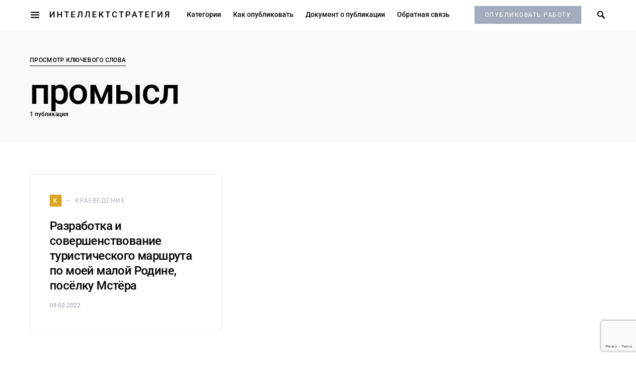

--- FILE ---
content_type: text/html; charset=utf-8
request_url: https://www.google.com/recaptcha/api2/anchor?ar=1&k=6LdJSgAeAAAAAO0qqBTv7owQ54XRi75D7gcHOrxk&co=aHR0cHM6Ly92ei5wZWRvbHltcC5ydTo0NDM.&hl=en&v=PoyoqOPhxBO7pBk68S4YbpHZ&size=invisible&anchor-ms=20000&execute-ms=30000&cb=25s45z87z10q
body_size: 48627
content:
<!DOCTYPE HTML><html dir="ltr" lang="en"><head><meta http-equiv="Content-Type" content="text/html; charset=UTF-8">
<meta http-equiv="X-UA-Compatible" content="IE=edge">
<title>reCAPTCHA</title>
<style type="text/css">
/* cyrillic-ext */
@font-face {
  font-family: 'Roboto';
  font-style: normal;
  font-weight: 400;
  font-stretch: 100%;
  src: url(//fonts.gstatic.com/s/roboto/v48/KFO7CnqEu92Fr1ME7kSn66aGLdTylUAMa3GUBHMdazTgWw.woff2) format('woff2');
  unicode-range: U+0460-052F, U+1C80-1C8A, U+20B4, U+2DE0-2DFF, U+A640-A69F, U+FE2E-FE2F;
}
/* cyrillic */
@font-face {
  font-family: 'Roboto';
  font-style: normal;
  font-weight: 400;
  font-stretch: 100%;
  src: url(//fonts.gstatic.com/s/roboto/v48/KFO7CnqEu92Fr1ME7kSn66aGLdTylUAMa3iUBHMdazTgWw.woff2) format('woff2');
  unicode-range: U+0301, U+0400-045F, U+0490-0491, U+04B0-04B1, U+2116;
}
/* greek-ext */
@font-face {
  font-family: 'Roboto';
  font-style: normal;
  font-weight: 400;
  font-stretch: 100%;
  src: url(//fonts.gstatic.com/s/roboto/v48/KFO7CnqEu92Fr1ME7kSn66aGLdTylUAMa3CUBHMdazTgWw.woff2) format('woff2');
  unicode-range: U+1F00-1FFF;
}
/* greek */
@font-face {
  font-family: 'Roboto';
  font-style: normal;
  font-weight: 400;
  font-stretch: 100%;
  src: url(//fonts.gstatic.com/s/roboto/v48/KFO7CnqEu92Fr1ME7kSn66aGLdTylUAMa3-UBHMdazTgWw.woff2) format('woff2');
  unicode-range: U+0370-0377, U+037A-037F, U+0384-038A, U+038C, U+038E-03A1, U+03A3-03FF;
}
/* math */
@font-face {
  font-family: 'Roboto';
  font-style: normal;
  font-weight: 400;
  font-stretch: 100%;
  src: url(//fonts.gstatic.com/s/roboto/v48/KFO7CnqEu92Fr1ME7kSn66aGLdTylUAMawCUBHMdazTgWw.woff2) format('woff2');
  unicode-range: U+0302-0303, U+0305, U+0307-0308, U+0310, U+0312, U+0315, U+031A, U+0326-0327, U+032C, U+032F-0330, U+0332-0333, U+0338, U+033A, U+0346, U+034D, U+0391-03A1, U+03A3-03A9, U+03B1-03C9, U+03D1, U+03D5-03D6, U+03F0-03F1, U+03F4-03F5, U+2016-2017, U+2034-2038, U+203C, U+2040, U+2043, U+2047, U+2050, U+2057, U+205F, U+2070-2071, U+2074-208E, U+2090-209C, U+20D0-20DC, U+20E1, U+20E5-20EF, U+2100-2112, U+2114-2115, U+2117-2121, U+2123-214F, U+2190, U+2192, U+2194-21AE, U+21B0-21E5, U+21F1-21F2, U+21F4-2211, U+2213-2214, U+2216-22FF, U+2308-230B, U+2310, U+2319, U+231C-2321, U+2336-237A, U+237C, U+2395, U+239B-23B7, U+23D0, U+23DC-23E1, U+2474-2475, U+25AF, U+25B3, U+25B7, U+25BD, U+25C1, U+25CA, U+25CC, U+25FB, U+266D-266F, U+27C0-27FF, U+2900-2AFF, U+2B0E-2B11, U+2B30-2B4C, U+2BFE, U+3030, U+FF5B, U+FF5D, U+1D400-1D7FF, U+1EE00-1EEFF;
}
/* symbols */
@font-face {
  font-family: 'Roboto';
  font-style: normal;
  font-weight: 400;
  font-stretch: 100%;
  src: url(//fonts.gstatic.com/s/roboto/v48/KFO7CnqEu92Fr1ME7kSn66aGLdTylUAMaxKUBHMdazTgWw.woff2) format('woff2');
  unicode-range: U+0001-000C, U+000E-001F, U+007F-009F, U+20DD-20E0, U+20E2-20E4, U+2150-218F, U+2190, U+2192, U+2194-2199, U+21AF, U+21E6-21F0, U+21F3, U+2218-2219, U+2299, U+22C4-22C6, U+2300-243F, U+2440-244A, U+2460-24FF, U+25A0-27BF, U+2800-28FF, U+2921-2922, U+2981, U+29BF, U+29EB, U+2B00-2BFF, U+4DC0-4DFF, U+FFF9-FFFB, U+10140-1018E, U+10190-1019C, U+101A0, U+101D0-101FD, U+102E0-102FB, U+10E60-10E7E, U+1D2C0-1D2D3, U+1D2E0-1D37F, U+1F000-1F0FF, U+1F100-1F1AD, U+1F1E6-1F1FF, U+1F30D-1F30F, U+1F315, U+1F31C, U+1F31E, U+1F320-1F32C, U+1F336, U+1F378, U+1F37D, U+1F382, U+1F393-1F39F, U+1F3A7-1F3A8, U+1F3AC-1F3AF, U+1F3C2, U+1F3C4-1F3C6, U+1F3CA-1F3CE, U+1F3D4-1F3E0, U+1F3ED, U+1F3F1-1F3F3, U+1F3F5-1F3F7, U+1F408, U+1F415, U+1F41F, U+1F426, U+1F43F, U+1F441-1F442, U+1F444, U+1F446-1F449, U+1F44C-1F44E, U+1F453, U+1F46A, U+1F47D, U+1F4A3, U+1F4B0, U+1F4B3, U+1F4B9, U+1F4BB, U+1F4BF, U+1F4C8-1F4CB, U+1F4D6, U+1F4DA, U+1F4DF, U+1F4E3-1F4E6, U+1F4EA-1F4ED, U+1F4F7, U+1F4F9-1F4FB, U+1F4FD-1F4FE, U+1F503, U+1F507-1F50B, U+1F50D, U+1F512-1F513, U+1F53E-1F54A, U+1F54F-1F5FA, U+1F610, U+1F650-1F67F, U+1F687, U+1F68D, U+1F691, U+1F694, U+1F698, U+1F6AD, U+1F6B2, U+1F6B9-1F6BA, U+1F6BC, U+1F6C6-1F6CF, U+1F6D3-1F6D7, U+1F6E0-1F6EA, U+1F6F0-1F6F3, U+1F6F7-1F6FC, U+1F700-1F7FF, U+1F800-1F80B, U+1F810-1F847, U+1F850-1F859, U+1F860-1F887, U+1F890-1F8AD, U+1F8B0-1F8BB, U+1F8C0-1F8C1, U+1F900-1F90B, U+1F93B, U+1F946, U+1F984, U+1F996, U+1F9E9, U+1FA00-1FA6F, U+1FA70-1FA7C, U+1FA80-1FA89, U+1FA8F-1FAC6, U+1FACE-1FADC, U+1FADF-1FAE9, U+1FAF0-1FAF8, U+1FB00-1FBFF;
}
/* vietnamese */
@font-face {
  font-family: 'Roboto';
  font-style: normal;
  font-weight: 400;
  font-stretch: 100%;
  src: url(//fonts.gstatic.com/s/roboto/v48/KFO7CnqEu92Fr1ME7kSn66aGLdTylUAMa3OUBHMdazTgWw.woff2) format('woff2');
  unicode-range: U+0102-0103, U+0110-0111, U+0128-0129, U+0168-0169, U+01A0-01A1, U+01AF-01B0, U+0300-0301, U+0303-0304, U+0308-0309, U+0323, U+0329, U+1EA0-1EF9, U+20AB;
}
/* latin-ext */
@font-face {
  font-family: 'Roboto';
  font-style: normal;
  font-weight: 400;
  font-stretch: 100%;
  src: url(//fonts.gstatic.com/s/roboto/v48/KFO7CnqEu92Fr1ME7kSn66aGLdTylUAMa3KUBHMdazTgWw.woff2) format('woff2');
  unicode-range: U+0100-02BA, U+02BD-02C5, U+02C7-02CC, U+02CE-02D7, U+02DD-02FF, U+0304, U+0308, U+0329, U+1D00-1DBF, U+1E00-1E9F, U+1EF2-1EFF, U+2020, U+20A0-20AB, U+20AD-20C0, U+2113, U+2C60-2C7F, U+A720-A7FF;
}
/* latin */
@font-face {
  font-family: 'Roboto';
  font-style: normal;
  font-weight: 400;
  font-stretch: 100%;
  src: url(//fonts.gstatic.com/s/roboto/v48/KFO7CnqEu92Fr1ME7kSn66aGLdTylUAMa3yUBHMdazQ.woff2) format('woff2');
  unicode-range: U+0000-00FF, U+0131, U+0152-0153, U+02BB-02BC, U+02C6, U+02DA, U+02DC, U+0304, U+0308, U+0329, U+2000-206F, U+20AC, U+2122, U+2191, U+2193, U+2212, U+2215, U+FEFF, U+FFFD;
}
/* cyrillic-ext */
@font-face {
  font-family: 'Roboto';
  font-style: normal;
  font-weight: 500;
  font-stretch: 100%;
  src: url(//fonts.gstatic.com/s/roboto/v48/KFO7CnqEu92Fr1ME7kSn66aGLdTylUAMa3GUBHMdazTgWw.woff2) format('woff2');
  unicode-range: U+0460-052F, U+1C80-1C8A, U+20B4, U+2DE0-2DFF, U+A640-A69F, U+FE2E-FE2F;
}
/* cyrillic */
@font-face {
  font-family: 'Roboto';
  font-style: normal;
  font-weight: 500;
  font-stretch: 100%;
  src: url(//fonts.gstatic.com/s/roboto/v48/KFO7CnqEu92Fr1ME7kSn66aGLdTylUAMa3iUBHMdazTgWw.woff2) format('woff2');
  unicode-range: U+0301, U+0400-045F, U+0490-0491, U+04B0-04B1, U+2116;
}
/* greek-ext */
@font-face {
  font-family: 'Roboto';
  font-style: normal;
  font-weight: 500;
  font-stretch: 100%;
  src: url(//fonts.gstatic.com/s/roboto/v48/KFO7CnqEu92Fr1ME7kSn66aGLdTylUAMa3CUBHMdazTgWw.woff2) format('woff2');
  unicode-range: U+1F00-1FFF;
}
/* greek */
@font-face {
  font-family: 'Roboto';
  font-style: normal;
  font-weight: 500;
  font-stretch: 100%;
  src: url(//fonts.gstatic.com/s/roboto/v48/KFO7CnqEu92Fr1ME7kSn66aGLdTylUAMa3-UBHMdazTgWw.woff2) format('woff2');
  unicode-range: U+0370-0377, U+037A-037F, U+0384-038A, U+038C, U+038E-03A1, U+03A3-03FF;
}
/* math */
@font-face {
  font-family: 'Roboto';
  font-style: normal;
  font-weight: 500;
  font-stretch: 100%;
  src: url(//fonts.gstatic.com/s/roboto/v48/KFO7CnqEu92Fr1ME7kSn66aGLdTylUAMawCUBHMdazTgWw.woff2) format('woff2');
  unicode-range: U+0302-0303, U+0305, U+0307-0308, U+0310, U+0312, U+0315, U+031A, U+0326-0327, U+032C, U+032F-0330, U+0332-0333, U+0338, U+033A, U+0346, U+034D, U+0391-03A1, U+03A3-03A9, U+03B1-03C9, U+03D1, U+03D5-03D6, U+03F0-03F1, U+03F4-03F5, U+2016-2017, U+2034-2038, U+203C, U+2040, U+2043, U+2047, U+2050, U+2057, U+205F, U+2070-2071, U+2074-208E, U+2090-209C, U+20D0-20DC, U+20E1, U+20E5-20EF, U+2100-2112, U+2114-2115, U+2117-2121, U+2123-214F, U+2190, U+2192, U+2194-21AE, U+21B0-21E5, U+21F1-21F2, U+21F4-2211, U+2213-2214, U+2216-22FF, U+2308-230B, U+2310, U+2319, U+231C-2321, U+2336-237A, U+237C, U+2395, U+239B-23B7, U+23D0, U+23DC-23E1, U+2474-2475, U+25AF, U+25B3, U+25B7, U+25BD, U+25C1, U+25CA, U+25CC, U+25FB, U+266D-266F, U+27C0-27FF, U+2900-2AFF, U+2B0E-2B11, U+2B30-2B4C, U+2BFE, U+3030, U+FF5B, U+FF5D, U+1D400-1D7FF, U+1EE00-1EEFF;
}
/* symbols */
@font-face {
  font-family: 'Roboto';
  font-style: normal;
  font-weight: 500;
  font-stretch: 100%;
  src: url(//fonts.gstatic.com/s/roboto/v48/KFO7CnqEu92Fr1ME7kSn66aGLdTylUAMaxKUBHMdazTgWw.woff2) format('woff2');
  unicode-range: U+0001-000C, U+000E-001F, U+007F-009F, U+20DD-20E0, U+20E2-20E4, U+2150-218F, U+2190, U+2192, U+2194-2199, U+21AF, U+21E6-21F0, U+21F3, U+2218-2219, U+2299, U+22C4-22C6, U+2300-243F, U+2440-244A, U+2460-24FF, U+25A0-27BF, U+2800-28FF, U+2921-2922, U+2981, U+29BF, U+29EB, U+2B00-2BFF, U+4DC0-4DFF, U+FFF9-FFFB, U+10140-1018E, U+10190-1019C, U+101A0, U+101D0-101FD, U+102E0-102FB, U+10E60-10E7E, U+1D2C0-1D2D3, U+1D2E0-1D37F, U+1F000-1F0FF, U+1F100-1F1AD, U+1F1E6-1F1FF, U+1F30D-1F30F, U+1F315, U+1F31C, U+1F31E, U+1F320-1F32C, U+1F336, U+1F378, U+1F37D, U+1F382, U+1F393-1F39F, U+1F3A7-1F3A8, U+1F3AC-1F3AF, U+1F3C2, U+1F3C4-1F3C6, U+1F3CA-1F3CE, U+1F3D4-1F3E0, U+1F3ED, U+1F3F1-1F3F3, U+1F3F5-1F3F7, U+1F408, U+1F415, U+1F41F, U+1F426, U+1F43F, U+1F441-1F442, U+1F444, U+1F446-1F449, U+1F44C-1F44E, U+1F453, U+1F46A, U+1F47D, U+1F4A3, U+1F4B0, U+1F4B3, U+1F4B9, U+1F4BB, U+1F4BF, U+1F4C8-1F4CB, U+1F4D6, U+1F4DA, U+1F4DF, U+1F4E3-1F4E6, U+1F4EA-1F4ED, U+1F4F7, U+1F4F9-1F4FB, U+1F4FD-1F4FE, U+1F503, U+1F507-1F50B, U+1F50D, U+1F512-1F513, U+1F53E-1F54A, U+1F54F-1F5FA, U+1F610, U+1F650-1F67F, U+1F687, U+1F68D, U+1F691, U+1F694, U+1F698, U+1F6AD, U+1F6B2, U+1F6B9-1F6BA, U+1F6BC, U+1F6C6-1F6CF, U+1F6D3-1F6D7, U+1F6E0-1F6EA, U+1F6F0-1F6F3, U+1F6F7-1F6FC, U+1F700-1F7FF, U+1F800-1F80B, U+1F810-1F847, U+1F850-1F859, U+1F860-1F887, U+1F890-1F8AD, U+1F8B0-1F8BB, U+1F8C0-1F8C1, U+1F900-1F90B, U+1F93B, U+1F946, U+1F984, U+1F996, U+1F9E9, U+1FA00-1FA6F, U+1FA70-1FA7C, U+1FA80-1FA89, U+1FA8F-1FAC6, U+1FACE-1FADC, U+1FADF-1FAE9, U+1FAF0-1FAF8, U+1FB00-1FBFF;
}
/* vietnamese */
@font-face {
  font-family: 'Roboto';
  font-style: normal;
  font-weight: 500;
  font-stretch: 100%;
  src: url(//fonts.gstatic.com/s/roboto/v48/KFO7CnqEu92Fr1ME7kSn66aGLdTylUAMa3OUBHMdazTgWw.woff2) format('woff2');
  unicode-range: U+0102-0103, U+0110-0111, U+0128-0129, U+0168-0169, U+01A0-01A1, U+01AF-01B0, U+0300-0301, U+0303-0304, U+0308-0309, U+0323, U+0329, U+1EA0-1EF9, U+20AB;
}
/* latin-ext */
@font-face {
  font-family: 'Roboto';
  font-style: normal;
  font-weight: 500;
  font-stretch: 100%;
  src: url(//fonts.gstatic.com/s/roboto/v48/KFO7CnqEu92Fr1ME7kSn66aGLdTylUAMa3KUBHMdazTgWw.woff2) format('woff2');
  unicode-range: U+0100-02BA, U+02BD-02C5, U+02C7-02CC, U+02CE-02D7, U+02DD-02FF, U+0304, U+0308, U+0329, U+1D00-1DBF, U+1E00-1E9F, U+1EF2-1EFF, U+2020, U+20A0-20AB, U+20AD-20C0, U+2113, U+2C60-2C7F, U+A720-A7FF;
}
/* latin */
@font-face {
  font-family: 'Roboto';
  font-style: normal;
  font-weight: 500;
  font-stretch: 100%;
  src: url(//fonts.gstatic.com/s/roboto/v48/KFO7CnqEu92Fr1ME7kSn66aGLdTylUAMa3yUBHMdazQ.woff2) format('woff2');
  unicode-range: U+0000-00FF, U+0131, U+0152-0153, U+02BB-02BC, U+02C6, U+02DA, U+02DC, U+0304, U+0308, U+0329, U+2000-206F, U+20AC, U+2122, U+2191, U+2193, U+2212, U+2215, U+FEFF, U+FFFD;
}
/* cyrillic-ext */
@font-face {
  font-family: 'Roboto';
  font-style: normal;
  font-weight: 900;
  font-stretch: 100%;
  src: url(//fonts.gstatic.com/s/roboto/v48/KFO7CnqEu92Fr1ME7kSn66aGLdTylUAMa3GUBHMdazTgWw.woff2) format('woff2');
  unicode-range: U+0460-052F, U+1C80-1C8A, U+20B4, U+2DE0-2DFF, U+A640-A69F, U+FE2E-FE2F;
}
/* cyrillic */
@font-face {
  font-family: 'Roboto';
  font-style: normal;
  font-weight: 900;
  font-stretch: 100%;
  src: url(//fonts.gstatic.com/s/roboto/v48/KFO7CnqEu92Fr1ME7kSn66aGLdTylUAMa3iUBHMdazTgWw.woff2) format('woff2');
  unicode-range: U+0301, U+0400-045F, U+0490-0491, U+04B0-04B1, U+2116;
}
/* greek-ext */
@font-face {
  font-family: 'Roboto';
  font-style: normal;
  font-weight: 900;
  font-stretch: 100%;
  src: url(//fonts.gstatic.com/s/roboto/v48/KFO7CnqEu92Fr1ME7kSn66aGLdTylUAMa3CUBHMdazTgWw.woff2) format('woff2');
  unicode-range: U+1F00-1FFF;
}
/* greek */
@font-face {
  font-family: 'Roboto';
  font-style: normal;
  font-weight: 900;
  font-stretch: 100%;
  src: url(//fonts.gstatic.com/s/roboto/v48/KFO7CnqEu92Fr1ME7kSn66aGLdTylUAMa3-UBHMdazTgWw.woff2) format('woff2');
  unicode-range: U+0370-0377, U+037A-037F, U+0384-038A, U+038C, U+038E-03A1, U+03A3-03FF;
}
/* math */
@font-face {
  font-family: 'Roboto';
  font-style: normal;
  font-weight: 900;
  font-stretch: 100%;
  src: url(//fonts.gstatic.com/s/roboto/v48/KFO7CnqEu92Fr1ME7kSn66aGLdTylUAMawCUBHMdazTgWw.woff2) format('woff2');
  unicode-range: U+0302-0303, U+0305, U+0307-0308, U+0310, U+0312, U+0315, U+031A, U+0326-0327, U+032C, U+032F-0330, U+0332-0333, U+0338, U+033A, U+0346, U+034D, U+0391-03A1, U+03A3-03A9, U+03B1-03C9, U+03D1, U+03D5-03D6, U+03F0-03F1, U+03F4-03F5, U+2016-2017, U+2034-2038, U+203C, U+2040, U+2043, U+2047, U+2050, U+2057, U+205F, U+2070-2071, U+2074-208E, U+2090-209C, U+20D0-20DC, U+20E1, U+20E5-20EF, U+2100-2112, U+2114-2115, U+2117-2121, U+2123-214F, U+2190, U+2192, U+2194-21AE, U+21B0-21E5, U+21F1-21F2, U+21F4-2211, U+2213-2214, U+2216-22FF, U+2308-230B, U+2310, U+2319, U+231C-2321, U+2336-237A, U+237C, U+2395, U+239B-23B7, U+23D0, U+23DC-23E1, U+2474-2475, U+25AF, U+25B3, U+25B7, U+25BD, U+25C1, U+25CA, U+25CC, U+25FB, U+266D-266F, U+27C0-27FF, U+2900-2AFF, U+2B0E-2B11, U+2B30-2B4C, U+2BFE, U+3030, U+FF5B, U+FF5D, U+1D400-1D7FF, U+1EE00-1EEFF;
}
/* symbols */
@font-face {
  font-family: 'Roboto';
  font-style: normal;
  font-weight: 900;
  font-stretch: 100%;
  src: url(//fonts.gstatic.com/s/roboto/v48/KFO7CnqEu92Fr1ME7kSn66aGLdTylUAMaxKUBHMdazTgWw.woff2) format('woff2');
  unicode-range: U+0001-000C, U+000E-001F, U+007F-009F, U+20DD-20E0, U+20E2-20E4, U+2150-218F, U+2190, U+2192, U+2194-2199, U+21AF, U+21E6-21F0, U+21F3, U+2218-2219, U+2299, U+22C4-22C6, U+2300-243F, U+2440-244A, U+2460-24FF, U+25A0-27BF, U+2800-28FF, U+2921-2922, U+2981, U+29BF, U+29EB, U+2B00-2BFF, U+4DC0-4DFF, U+FFF9-FFFB, U+10140-1018E, U+10190-1019C, U+101A0, U+101D0-101FD, U+102E0-102FB, U+10E60-10E7E, U+1D2C0-1D2D3, U+1D2E0-1D37F, U+1F000-1F0FF, U+1F100-1F1AD, U+1F1E6-1F1FF, U+1F30D-1F30F, U+1F315, U+1F31C, U+1F31E, U+1F320-1F32C, U+1F336, U+1F378, U+1F37D, U+1F382, U+1F393-1F39F, U+1F3A7-1F3A8, U+1F3AC-1F3AF, U+1F3C2, U+1F3C4-1F3C6, U+1F3CA-1F3CE, U+1F3D4-1F3E0, U+1F3ED, U+1F3F1-1F3F3, U+1F3F5-1F3F7, U+1F408, U+1F415, U+1F41F, U+1F426, U+1F43F, U+1F441-1F442, U+1F444, U+1F446-1F449, U+1F44C-1F44E, U+1F453, U+1F46A, U+1F47D, U+1F4A3, U+1F4B0, U+1F4B3, U+1F4B9, U+1F4BB, U+1F4BF, U+1F4C8-1F4CB, U+1F4D6, U+1F4DA, U+1F4DF, U+1F4E3-1F4E6, U+1F4EA-1F4ED, U+1F4F7, U+1F4F9-1F4FB, U+1F4FD-1F4FE, U+1F503, U+1F507-1F50B, U+1F50D, U+1F512-1F513, U+1F53E-1F54A, U+1F54F-1F5FA, U+1F610, U+1F650-1F67F, U+1F687, U+1F68D, U+1F691, U+1F694, U+1F698, U+1F6AD, U+1F6B2, U+1F6B9-1F6BA, U+1F6BC, U+1F6C6-1F6CF, U+1F6D3-1F6D7, U+1F6E0-1F6EA, U+1F6F0-1F6F3, U+1F6F7-1F6FC, U+1F700-1F7FF, U+1F800-1F80B, U+1F810-1F847, U+1F850-1F859, U+1F860-1F887, U+1F890-1F8AD, U+1F8B0-1F8BB, U+1F8C0-1F8C1, U+1F900-1F90B, U+1F93B, U+1F946, U+1F984, U+1F996, U+1F9E9, U+1FA00-1FA6F, U+1FA70-1FA7C, U+1FA80-1FA89, U+1FA8F-1FAC6, U+1FACE-1FADC, U+1FADF-1FAE9, U+1FAF0-1FAF8, U+1FB00-1FBFF;
}
/* vietnamese */
@font-face {
  font-family: 'Roboto';
  font-style: normal;
  font-weight: 900;
  font-stretch: 100%;
  src: url(//fonts.gstatic.com/s/roboto/v48/KFO7CnqEu92Fr1ME7kSn66aGLdTylUAMa3OUBHMdazTgWw.woff2) format('woff2');
  unicode-range: U+0102-0103, U+0110-0111, U+0128-0129, U+0168-0169, U+01A0-01A1, U+01AF-01B0, U+0300-0301, U+0303-0304, U+0308-0309, U+0323, U+0329, U+1EA0-1EF9, U+20AB;
}
/* latin-ext */
@font-face {
  font-family: 'Roboto';
  font-style: normal;
  font-weight: 900;
  font-stretch: 100%;
  src: url(//fonts.gstatic.com/s/roboto/v48/KFO7CnqEu92Fr1ME7kSn66aGLdTylUAMa3KUBHMdazTgWw.woff2) format('woff2');
  unicode-range: U+0100-02BA, U+02BD-02C5, U+02C7-02CC, U+02CE-02D7, U+02DD-02FF, U+0304, U+0308, U+0329, U+1D00-1DBF, U+1E00-1E9F, U+1EF2-1EFF, U+2020, U+20A0-20AB, U+20AD-20C0, U+2113, U+2C60-2C7F, U+A720-A7FF;
}
/* latin */
@font-face {
  font-family: 'Roboto';
  font-style: normal;
  font-weight: 900;
  font-stretch: 100%;
  src: url(//fonts.gstatic.com/s/roboto/v48/KFO7CnqEu92Fr1ME7kSn66aGLdTylUAMa3yUBHMdazQ.woff2) format('woff2');
  unicode-range: U+0000-00FF, U+0131, U+0152-0153, U+02BB-02BC, U+02C6, U+02DA, U+02DC, U+0304, U+0308, U+0329, U+2000-206F, U+20AC, U+2122, U+2191, U+2193, U+2212, U+2215, U+FEFF, U+FFFD;
}

</style>
<link rel="stylesheet" type="text/css" href="https://www.gstatic.com/recaptcha/releases/PoyoqOPhxBO7pBk68S4YbpHZ/styles__ltr.css">
<script nonce="clylhtsiIVoh3e1x1gsNTg" type="text/javascript">window['__recaptcha_api'] = 'https://www.google.com/recaptcha/api2/';</script>
<script type="text/javascript" src="https://www.gstatic.com/recaptcha/releases/PoyoqOPhxBO7pBk68S4YbpHZ/recaptcha__en.js" nonce="clylhtsiIVoh3e1x1gsNTg">
      
    </script></head>
<body><div id="rc-anchor-alert" class="rc-anchor-alert"></div>
<input type="hidden" id="recaptcha-token" value="[base64]">
<script type="text/javascript" nonce="clylhtsiIVoh3e1x1gsNTg">
      recaptcha.anchor.Main.init("[\x22ainput\x22,[\x22bgdata\x22,\x22\x22,\[base64]/[base64]/[base64]/ZyhXLGgpOnEoW04sMjEsbF0sVywwKSxoKSxmYWxzZSxmYWxzZSl9Y2F0Y2goayl7RygzNTgsVyk/[base64]/[base64]/[base64]/[base64]/[base64]/[base64]/[base64]/bmV3IEJbT10oRFswXSk6dz09Mj9uZXcgQltPXShEWzBdLERbMV0pOnc9PTM/bmV3IEJbT10oRFswXSxEWzFdLERbMl0pOnc9PTQ/[base64]/[base64]/[base64]/[base64]/[base64]\\u003d\x22,\[base64]\\u003d\\u003d\x22,\x22HC53wpo9TsKFbMK7HwDDj2nDvMKULsOoasOvWsKmZmFCw6ICwpsvw5txYsOBw4bCjV3DlsOiw7fCj8Kyw5bChcKcw6XCicOEw6/DiB9/Tnt4Y8K+wp40dWjCjQLDoDLCk8KiO8K4w60pfcKxAsKJecKOYFh4NcOYN1FoPybCsTvDtBprM8Ovw5XDnMOuw6YzO2zDgFA6wrDDlDXCs0BdwprDmMKaHAbDk1PCoMOBKHPDnkLCs8OxPsO0b8Kuw53DgsK0wos5w4rCucONfB/CnSDCjW3CqVNpw7/DmlAFfkgXCcO0TcKpw5XDmMKEAsOOwpoYNMO6wo7DtMKWw4fDkMKEwofCoAHCuArCuHBxIFzDkB/ChADCk8OrMcKgTnY/JUHCmsOIPUzDksO+w7HDtcOrHTILwpPDlQDDj8KYw65pw7kkFsKfAcKqcMK6HDnDgk3Cs8OeJE5Dw7lpwqt/wqHDulsFSlc/LsOfw7FNby/CncKQZcK4B8Kfw7JBw7PDvCXClFnChR3DjsKVLcKkB2prJxhadcKgPMOgEcOEE3QRw6zCuG/DqcOwTMKVwpnChsO9wqpsbMKIwp3Csx3CusKRwq3CjSFrwpt6w7bCvsKxw5DCrn3DmyAcwqvCrcK8w5wcwpXDigkOwrDCpnJZNsOXCMO3w4dTw412w57CuMOUAAlWw5hPw73Cn2DDgFvDlV/Dg2wlw71iYsKQdX/DjBEMZXIxV8KUwpLClRB1w4/DgMO1w4zDhGNZJVU5w4jDskjDpUs/[base64]/[base64]/CtXU6DsOxC8OFwqxGw6zCk8OiGMKjw6TCsC3Cog/Cr1URXsKAfzMmw7HCixxGRcOowqbChVnDozwcwpV0wr0zMnXCtkDDn2XDvgfDrWbDkTHCj8OKwpIdw41Ow4bCgkNUwr1XwrfCtGHCq8KRw5DDhsOha8OYwr1tBQ9uwrrCq8OdwoYcw7rCicK8IALDoQjDgGbCpsOhQsOrw7BHw45HwrBXw4stw5QVw7fDksKEX8O8wr/DpsK8ZcKaR8KVAcOHK8Opw67DlVoww4sYwqYKwp3DpmvDp2zCtTPCmE/DnirDnR8uRmhUwrfCohfDscKDLAk2Mh3Dn8KNahjDgWvDsCvCvcK4w6TDksOJK03Dsj0cwqgUwqFHwodhwqITHcOQUnddKH7Cj8KIw4xRw7kCB8O5wppGw47DqEbCncKzfcKqw4/CpMKZEMKJwr/CusO8cMOyeMKzw4zCjsOPwrAUw6E4wr3CqW0wwprCqDHDrcKXw6Zdw4LCuMOka13CmsOzGVDDj1/[base64]/w4fDsi3ClGM+dcKhwrFNw5NSEhRkwo/[base64]/DhsOEPBs7Qj9Yw6ZlQFPDqcKrXsKWwqHCuEXCscKowpjDicOSwpnDjCXCi8KAS0rCg8Klwp/DrcKyw5bDi8OqIhnCni3DgsOaw4nCucOvbcKqwoPDnWQcCg04c8OMSWFXP8OUNcOaJEtRwpzChcOBQMKkd38Uwp3DtWYIwq48CsKewpXCjUsDw5siNsKpw7PCj8OSw7LCp8K1NMKqeDRuNwnDlsO7w4AUwrlQYnYFw5/DgHvDt8Kbw5fCg8OKwqjCq8OZwr82dcK5BA/Cj0LDssOJwqZLP8KZD2fChg/DisO7w6jDmsKnXRHCtMKjPgvCm1gQdMOAwonDo8Knw6kiEmFuR2/ChcKTw6AVfMOzNULDgMKdQnrCr8Opw49uYMKXPcKHWcK4DMK6woZrwpTCsigVwoVqw5HDpzpvwo7Ck0AyworDol1AIMOswppRw5fDq3vCrWoqwrzCpMOBw77Ct8KTw5JiN0s8QknCpD5Hd8KQR0TDqsK2TQorR8Orwqk7Dw8DW8OZw6jDijLDisOAWcObW8O/McKQw41YXwsMYzoFfCh5wofDhmEVIAh+w4JCw7o1w4HDkz1zaBATNEPCv8K8w4RFaWFDK8OEwo3CvTTDp8ORV3TDnycANmNvwrnCrCArwoURS2LCisOZwqHCgD7CgD/DjQ8ew6jDusOEw6l7wq85U0LCrMO4w5HDr8OIGsOfIsO/w51qw45qLjTDqsK8w47DlQA/In7CsMO5DsKhw6p7w7zCrE4DAsKJIsKcSnbCqmspOWfDi3PDr8OEwpgTN8KLccKLw7pOP8KvCsOlw6HCk3nCosOzw7d1X8OqTywVJcOlw4LCj8OZw5LCu3Ndw79pwrnCkWImFDhmw6/CvjrDnnc5MycYGhh5wrzDvTRmESB/WsKNw4Iqw4PCocO0S8K9wqZ8a8OuCMKoXUdpw6DDrxHDl8O/wrLChCfDngnDuTYeZTwlSA8vCcKrwrlswrNkBhA0w5DCnxVqw7XCvEJnwrgPOWjClEgNwpnDl8Kqw6pyPHfCiH7DqsKCEcKMwrDDqUgEFMKEwpDDh8KtckomwpDCr8OeRsO2woPDlyzDq1M/UMK5wrrDi8OpYcKbwp9dw5gTEEbCkcKqOj99JB/DkH/DkcKRw4zCiMOjw73Dr8Oxa8KcwpvDvxTDmT3Cn2wAw7bDmcKjX8OlAMK2GQctwo0uwqYCTzjDnj0qw5nClgvDnUV4wrTDqDDDjGhSw4HDolsKwq9Mw5bDowHDrAMww5jDh2NsFXhCcETCjB0uE8OoeAPCocOsY8OrwppyPcOowpDDisO8w4zCggvCrF0IFyIcB00Bw5/CvDABcFHCoHZDw7PCocOSwrQ3G8ObwpzCqWMnWsKaJh/CqnzCo3g7wr/[base64]/[base64]/[base64]/woHDsz/CqsOXVcORw67CucKlCsKkNsOHehLDk8KJaE/Dn8K/[base64]/[base64]/DtsKTCirDiMOaasKww7zCq0zCj8K0LTQ/Q8K7WD8JEMOeMibDvDkrC8Kfw4LCs8KwElbDk2vDocOCwovCgsK2ecO2w4jCqgnCv8Klw6Z/wpgqERbDrT4Dw7lZwpRcZGotwrnCncKFR8OKSHbDn0wxwqvDs8Oaw4DDjGZaw7fDu8KocMK9eBx8QDnDqSQ/ScKvw77DuRERa0BiVFnDiHvDtR8Ewo8cNVPCszvDp1xYOsO/w5/[base64]/CjiTCr8K3YEBxwrZQwpFBw6HDjsOwVmU2w57Ci8K2w6XDisK/w7fDvcKmYHjCvxMJWcKLwrHCsU8DwpV3U0fCkDZ1w4DCmcKidTfChsO+V8OwwoTCqg4eAMKbwp3ChQRsD8O4w7I+w7FIw6zDvQrDiD0oI8OMw6Q9w4sdw4cwR8OtfmvDg8K9w5lMW8KJbsORGm/DmcOHNDUEwr1iw7/CnsONUArCrMKUWMK0YcK0QcOtf8KXDcOqwrHCuQp5wpVQX8OUPcKgw4d9w7RXYMObYsKhf8KvLcKCwr00Im3Cr1XDmsOLwpzDh8OMTsKMw73DjsKtw7B+KcK5NcO+w60iwplHw49Yw7R0wqbDhMOMw7TDtWt9b8KxCMK9w61PwozDosKQw6gVCnhgwr/DlQJ+Xh/CrD0sKMKqw50swp/CvxwowonDjivCjcOqwrXDoMONw7DCscK1wogVUcKlLznCp8OMH8KVTcKkwqMbw6DDs2oGworDnnJWw6PDuXQ4XDbDkW/Cg8KNwrvDp8Obw4ZdHg1+w7DChMKfOMKVwpxuwr3CqsOhw5fDs8KqOsOWw7HCk1sBw5wcUi8Qw7wIfcO+AiEMw41sw7zCs2slw5nCpsKKHSd6cx/DmgnCjcOIw5rCv8O0w6VAExcRwpfDgHXDmsKrSmtnwqPDgMK1w78EKlsRw7rDhHrCgMKMwrEFQsKSQsKvw6PDp3TCosKcwrcFwodiGcK0w71KEcKMw5vCrMOlw5fCtUfDk8KbwodLwoh8woBwccOAw5FzwqvClx19G0/Dv8OQwoQbbDVbw7nCvBLDnsKHw7wvw5jDjRDDnCVEdhbDqQzDvT90IkrCj3DCusK0w5vCp8OPw4ZQG8OjWMOgw7zCjSXCkEzCmxPDgzrDo3jCrsO1w7ZjwpUww5xxZnrCk8ODwp/DvsO6w5/CvzjDqcOEw7xRGS0swr4Jwp4CVS3Ch8OEw7sAw7d/LjzCr8K9bcKbQ0E6w6p4alTCgsKSw5jDgsKeQC/[base64]/[base64]/[base64]/DliNqQgTCvw0Xa1x2wqbCkcOcCsK1w7cCw4TCgXfCtsO8JUrCs8OAwoHCnEAaw5FAwq3Don7DjsOVwqcqwoI3TCbDrjTCs8K7w4M9w5bCv8K9wr3Dj8KnABs1wpzDnzRXCFHDusK9DcOwEMK/[base64]/[base64]/CgHrDlTvCscODR2zCgF/CqMK3K8KGEFh2N03DrU8cwrPCjcKrw6LCv8OAwrTDkjnCmjPDilvDpwLDocKJd8K3wpITwpBpQWFzwqjCrWJCwrpyBERRwpJvAsKAAQrCpg5uwogCX8KUMMKCwrQFw6HDi8O6UsO0KsOCJUQswrXDqsOTWFVqdsKywok0wonDjy3Dh3/[base64]/[base64]/CmUd2wo3DssK/wpTDgcOow5TDtSzCsyfDksOawoZtwqDDhcOzdEoXZsOEw5DCl0LDuWbDiRXCtcKPYhpYEh4iBn0Zw7QTwpcIwpfDnsKRw5RZw77DiR/Cg1/DlGsGO8KqSUIPBMKVCsK2wojCpcK9N3EBw6HDncKow492wq3DpsO5EkDDg8OYSwvCnnk5wrwIR8KedElEw7AZwpcewpXDrD/[base64]/[base64]/w6U9SHBqw65QWsOaG2/[base64]/[base64]/Dq1jDi1DDnhvCoBLDkcOKWsOUwqnCisK2wqLDgsO6w43Dkkg9ccObe33DkjEtw77CmFVVw51APlDCpTvCu3XDt8OHYsKfVsKfUMKncApcEGg2wrViCMK8w6vCuyIhw5QHw6/[base64]/B8KOw4YuPysKKXoqQmUcYsOiKFvCk0LCrgc6wrtZwrnCqMOwF2gVw4UZbsK5w7rDkMKDw7HCnMKCw5XDj8O/[base64]/CsnPDksOdw4QQZS7DucKoTMK6wqzCjD0fwpzCgcOTwr8LB8K0wqZTKMOcIifDucK7JQzDsBPCnDTDqX/DgcOZw4ZEwqjDuWozMhJFwq3CnmLCpU1ZBXVDFcKIbcOwSi7Dg8OEOnM+VQTDuFDDvsOIw6IawrDDksKKwrUGw5s0w6XCjgrDu8KCVgbCi1zCt2E9w4XDlsK9w6ZiXsK7w7/Ch0c3w5XCk8KgwqQjw4zCgV5tM8OtRhDDlsKIZsKPw7wjw4w4HXnDg8KyIiTCnlhIwrc4cMOpwqHDmALCjcKqwoFHw5fDsQAswpV6w7fCojnCnUXDo8Klw4nCnw3DksKzwonCk8OLwqwhw4/Dk1BHfxcVw7pMYsO9R8OiA8KUwqVBf3LCrVvDkiXDi8KnElzDk8KWwq7ChBk4w4bDrMOZQxDCi35LQsKVOgbDnU8mOX9xEMOLe2gCQnTDqUjDkknDvcKow4TDucOgOsOTOW/DjMK0UhVlFMKcwotuABnCqmJGMMKUw4HCpMOaecO+wrzCpFzDqsOKw6dPwrnCuHfCkMOSw6Aew6gWwrvDocOuBcKkwpUgwozDik7DiRBAw7HDnSXCmBbDvMKbIMOMbcOVJH99woduwqAywo7DujxpUyQfwqpTFsK/D0okwpvDpnkkQWrDr8OqdsKowpMew63DmsK2V8OrwpPDgMOPaFLDvMOIQcOCw4HDnEpTwqttw5jDj8KjRllUwo3DsyVVw6vDnE/[base64]/DmsKDw7XCg1I6IcK8wo4Vwphmwq7DpcObw4c1acKxOCQ7wp8/[base64]/[base64]/[base64]/[base64]/Cv2jCrMOvw7TDunhKfTIDwobDol5swqxTw6oiIcOQbijDksKVWcOrwql6Q8O9w4PCpsK3Bw/[base64]/DrxfDpcO0P8KnQWXDs8O7NRHCj8KoHQV3w7HCmlzDk8OTw6DCmsKqwqE7w6jDusOneg/DlE3Dk2ElwrAKwofCuTtswpDCtD3CrUJdw4TDuHs7D8KIwo3CmSTChWFxwoIhwovCkcK2wocaG1Nce8K8HcKmLcKOwrpbw6HDj8KUw54YBwYTCcKhXggSG3EzwprDjhPCuiNSZzUQw7fCrHxyw4bCl3xgw6XDmSfDtMK9DMK/Ag4WwqzCl8OhwpvDj8O6w7vDlsOvwpjDhcKOwpnDiUDDm1QIw4RgwofCk1/DjMOiK28FdyElwqMHE1xDwrduK8KvAz50SSbDnsKEw4rDnsOtwq5swrMhwqBVJh/[base64]/CMKXw75Fw6ocw5LDsMOpVW/DpsKHdnUYf8OCwrdsSnNDKXHCsV7Dk0QCwqdkwphKeB4bJ8KrwpBeMXDDkjHDijcaw6kNACrCk8Oof0jCusKUIX/Cj8KLwqVSIWRQZxotIgvCosOnw7DCvhjCssOWFMOGwqE0woEFU8OMwqBLwpDCgsKmR8Kvw5ISwotNfsKHNcOqw7MJNsKbK8O2wqpVwqoKcQRIY2MGX8KPwovDnQ7Cqn8+CEbDj8KrwpTDlMODwr/DgcKRAX59wpESB8OGEWLDj8KFw6Rhw4PCucOhAcOOwozCiVg0wpPCksOFw4RPJxRjwqrDoMK/eQQ+XWrDkcOpwrXDjRB0FsK/[base64]/VX18RsOlTQzCgsKCCcKvw4YAFzzDm2UmQG7DkMKNw7QDa8KdU3NEw64pwp8xwq9xwqPCnnXCusKNJBA8WcOdesOuSsK/ZFcJwpPDnlg/w6g+X1bCrMOpwqYcbUVrwoR8woPCjsKxPsKEGSdufGTDg8OFSsOgMsOMcG0nCE/[base64]/[base64]/DskbDosKGEsKEwpxKeMKdHsO6R8O/[base64]/CqR7DhC/[base64]/b8K4w4HCn8OoOVTDrihvVEDChQjDncO6wpfDrl/DkMOewrPCsmHDkj/DrEJxfMOrEmgIHl7CkxBUdy40wrbCu8OKV1xCThPCqcOuwoAvGwweQwbCusOvwr7Dq8Knw4LCqQnDucOXw7bCmFFkwqzDkcOmw5/[base64]/CiRrDtsO1w7rCvTE4dG/ClW/DqsOvOcK1w6LDugXCmG/[base64]/DjHzCgMOcGFbCky8lw4fCtsOZw5R8w55bwrY5I8KKw4kYwrXDmW7CiHcfe0JHwp7ClMO5VsOWfcKMQMKWw5/DtGnCkn3DncKwVlYBGnfDpVQ2GMOxGjhoIcKEU8KOekUhMAYDd8KRwqQ5w51Uw4XDmMKuHMO/wp5aw67DpFZdw5kRV8KwwoYQYlkfw64gbMOsw5pzMsOQwrvDm8KPw5smwrs+wqNUQjdFBsKKwqMGTcKowqfDjcK8w6p3JsKpJAUrwoguccKEw5bDtmoNwp7DriYvwqsbwq7DmMOfwqTCssKKw5jDgHBAwojCtngJNTnCvMKIw5YkDm1VC0/CqSXCpyhZwqJiwoTDmkUiwpTCgRjDlF7CisKWTAfDg2bDrwkdbw7DqMKAb1AOw53DrU7CgDfDtkplw7/[base64]/Cn8OawqLDtcO0wpkVwpokOsOHwo8Dc18wwqR3O8O1wr4zw742P1Mlw6MGfRLCmsOlNidOwoPDpS/DvcOBwqLCpsK3wrbDisKuGcKcYsKWwq4WERdaHjHCksKZVsOSQcKsNsKTwr/DhQPCtSvDkw9fbEgtFcK2WzLCogLDnHfDscOwA8OmA8OfwpkTU2DDnsO7w43DlsKZCcKXwqtXw67Dt1rCoAhMPChNwo/DncOfwrfCqsKjwq5owoZLTsKkOnHClsKMw4gMwrnCqTXCj3cWw63DpiFnI8KWwq/Ct0VGw4RNGMKtwox1ABMofl1DO8KJf2IYfsObwqYbdkVrw6REwozDo8O5dMOsw6zCtETDkMK7T8Kowq8OM8KWw75Zw4oWJMO2O8OAX3zDu3PDtlHCgMKeR8OSwrp6V8K8w684Z8O/NcOZQzzCjcOnAQbDnB/Dv8KlHhvCoic3wqAAw5fCrMOqFzrDrMKMwph2w5jCj1PDv2XCicOgAFA7V8OkMcKVwovCtsOSb8OUbWthKD5PwpzCv1bDnsOjwrPCrcKiT8KpIlfCkzd2w6HCs8OnwpbCncKePTzCtGEbwqjCuMKHw6F+VD/Cvgx3w6RawpDCrz5hO8OIYxHDnsK/wr1QVSVxbcKtwrAKw6zCiMOQw6U+wp7DnQlvw6t9aMO+WsOzwpNVw6bDgMKgwqvCnXAGBRbDvU5fG8Ogw5HDrU8NJ8K/[base64]/[base64]/woZ4wqFNeid6Cy/DnMO6SMOHTUgOG8K5wrkUwpvDgi3CnHwfwqDDpcOhHMOlTHPDoBcvw65Yw7bCn8KUaGvDunNxWsKCwrXDvMO/HsKtw4vCqArDtSwzCsOUSCFrAsKbfcKmwrBfw5EuwoXCg8Knw7zCnHkWw5/CkHRYS8KiwooJDsKuHW4vXMOmw5HDlMO2w73CvGPCksKewqXDt1LDh2PDszvDncK+eGnDlD/[base64]/CiBJdw6nDghDDs8KvBsKPCsKkGcOtw6YjwrPCsMOuKMOjwrnCssOVCyE2wp0uwqTDhsORU8OBwqRhwqvDkMKAwqE7VF7ClMKTesOzEcOST2Bfw55DVWs1wpjDssKJwoFfYMKIA8O8KsKGwqLDl0/[base64]/DkjoTDcKgw7cww5nDlz9/[base64]/DusO7WRVmQMKPw5fCniNsw5jDgMK2wp7Ct1MtbMOpfTEecwccw5kvcV5SVMKww6RtPXF7QUfDh8K4w7bChsKjw4d5fA4Cw5/CuQzCozbDjcO/wqM/[base64]/B14ULsOmwqnCmsO0YsOtw4ZOEcOWwpEKOhXCllTDlMO4w48yaMKuwrQtM1ACwr1kMcKDRsK3wrFMUMK+D2k/wonCusObw6daw4HDqcKMKnXDp3DDqmE+JcKow4NwwonCvVdjTmBsaFdmwq1bLRxTCcOHFW9AOl/CgsKcP8KswqHCj8OEw6zDkF46JcK5w4HDrw9UYMOkwoJwSlHDlQMnbHtkwqrDkMOTwrDDt3bDmxUfPMKoVn0KwqLDkgd+wobDm0PCt1M/w43CtTETXArDhWA1wqjDoGnDjMKWwoISDcKnwqAADR3DiwTCvGlpJcKdw5UQYcKqHw4WbzZkUE/CvG9FOsOwCMO2wqEoHmgLw60dwo3CvCVAI8OmSsKHZRrDrDYTXMOYw57CpcO9PsO7w7l7w7zDiwETf3MXHcKQH3/[base64]/Dq8OIRHvDq2Yvd13CjMK1w7UqQcObw59Kw4F9wo4uw7LCuMKuJ8OSwrEvwr0zZsK6CsK6w4jDmMO2EFhcw7HCrlUrKxNaTMKzaAJ0wqHDgQLCkRxSUcKMecKmMjXCimjDisOaw47CscOEw6A/AFbClAV+wqdkSQkECcKOR3hfDBfCvDZnA2VDTWJBbkkKbxnDqQcMWsK3w4AFw4HCkcOKI8Omw5Icw6BYUXbCi8OewpxEEA/CvG9aw4TCssKHUsOIwqJNJsKxw4nDlsOcw7XDvATCusKFwptVKgjCn8KMasK6WMO/WTEUHyNcXi/CoMKbwrbCrlTDsMOwwolHAsK+w41kJsKkWMOwMcOgfkHDozPCs8KpF23DocKnNWACecKyBRdDWsOWHxfDrsKtwpQtw6jClcKTwpk2wqgEwq3DpmDDq0jCqsKGIsKKMhDDjMK8LUDDssKTGMOfwqwdw6Z/M0Qcw7w+F1bCj8Kgw7rDhkEDwo5ZcMOWH8OoM8KCwrcxDxZRwq3Dj8K0L8KVw5PClsOhS2NXTcKOw7LCqcK3w6HCgMOiMxfCkMOLw5vCr0/DtwfDjggHcwnDm8OTwqxXXcKgw55jbsOofsOJwrAgETLDmljCsl/ClGLDncOqWALChwByw4HDkCrDpMOfFHBDwojCu8OWw7grw4UmC2hfdQRXAMKaw6YRwrM6wqnDjnAywrdbw5Rnwp1MwrDCisK+L8O8GnBmO8KpwpYMO8OEw7bCh8K/[base64]/Dpzdvw6AVGVPCqV9sMsKcwohnw7jCgcOtWsO7MSjDlHZYwpXCjsKfYHlOwp7Cg1JUwpfDj0TDgsONwrMTd8OSw71aY8KxNVPDkht2wrd2wr8twp/ChBXDuMKTLgjDnArDv13ChRfCox1/wrw3Ak/[base64]/CtMOtRcOAw5DDlDIYOsOpwp19MMOqZh1SQcKew5Ajwp1uw4PDnUoIwr7DpGpZS3QlMcKzH3VDTVfCpmxJdBJ0EDcKQGDDp2/DgQPCk2rCh8KCHjDDswnDkV5Qw4nChicPwrwww5vDiSnDiVZBWGXCtl0dwoTDmUHDsMOYd3nDvGRAw6hKOVrChcK/w7BSwoTClAkpWh4XwoRsaMOTBWTCp8Opw7kxQMKfGMKhw4oOwqsKwopBw6/DmMKIdiXCuTjClcO4bsKww4o9w4vCqsO6w5vDkhLCm3bDiBMaLMO4wpYFwoQdw69XfMONdcONwr3DrMO/cT/Clm/DlcOIw4bCjkPCr8KcwqBYwrRDwo8Twp1Uc8OHAFzClMOPOEd9IMOmw4pIQXUGw60WwqrDh0tLWcOpwowcwoRCN8OnBsKrwo/DscOnOlHDoH/Cl1bChcK7CMKUwp41KAjClBzCrMKEwpDCiMKPw4bCvi3CncOcwqnCl8KSwrfCtMO7QMK4f0sHNT3CtsOuwp/DvQMScU0BRcKZDUdmw6rChmHDgsOYwoPCsMOFw5HDoADDqjElw5PCtDLDim4yw6zCvcKkd8Kuw5zDl8K3w487wqNJw7vCkGwxw49cw6lRVsKPwrrDmMOlOMKpw47CsBbCu8KGwobChsK3fy7CoMOEw5s8w6VAw60FwoAHw7LDgXjCg8Kiw6jDn8K/w4zDtcOEw7ZPwonDkzzDmFwzwr/DiR/[base64]/DjsONw78Tw5Iqw5LCl8KXw6c2fcO+NMOqZcK/[base64]/w7DCrEDDhB3Cs8OwwoTCk8OldEDDqwPCqwRQwpIAw4ptFgo5woTCusKfKltocsKjw4xSLjkEwqJRAxHCnVZxcMOYwpZrwpFEJMOEVMK0VTUfw73CsSRZJic7YMO8w4dZU8Kuw5fCnn0Cwr3CgMOTw5RQw5dDwq7Dl8KKwpvCrsKaEDPDmMOJwpNqwpEEwop3wqx/[base64]/wpvDpRDDtGdObRMacsO1wphJDhJ8WMOtw7LChsO7WsKmwrtYFUsLIcOWw6BvPsKew7XDksO8B8Opagx9wqnDhSrDrcK+ERvCosOYCU4vw7zDn0bDokXDnksXwp1lwos8w7dpwpjCigTCoA/DjAhDw5UGw6Ysw63DmcKTw77Cv8OyQ1HDv8O/Gj4Jwr4KwoFPwoQLw5hQKS5ow5PClMKSw6jCn8KSw4R7Xhcvwr5ZcAzDo8O4wrXDsMKnwoA2w7kuLW5RIA17T0x3w6MTwo7CpcKSw5XCrlfCj8Orw6XDk0pLw6hAw7Frw7vDjCzDrsKaw4TCg8Kzw7vCoyhiEMO6V8KCw6xuecK8wpjDisOMIcO4FMKcwr/[base64]/[base64]/e3JGw6QxWcK2w6h1w6llf0wJw4jDnxbDhjzDusOoD8OeBTvCgDd6acKPw6zDicKxwpDCrR1TDhPDjH/ClMOqw7HDjzbCrCHCl8OYSz3DokLDqELDmxzCk0bDhMKowrcddMKVI3fCrFNdHSDCgcKbwpIPwr4FPsOTwqUkwrTChcO2w7Qywp7DrsKKwrDCuErDnUoywoHDhivCqDgcVkF+cXQdwrJeR8Oww6Aowr9ywrzDqVTDsFtUXxpCw6rDkcOeCxl7wp/DmcKtwp/CvsOuCW/CrMKVERbCkyvDnETCqMOzw7vCqzR/wrEnYSpWBsK6DGvDi389XmrDscOIwqrDisKwUybDlcOVw6gEOsKHw5rDm8Okw7vCh8K1csOawr1aw7ZXwpHDjcK1wqLDhMKQwrDDi8KswpjCmWNCHwHCg8O0F8KwYGdkwoItw6TClMOKwprDrynDgcOBwqHDnVh/cHZSCmzCtBDDhsO2w4U/woEbVsOOwpDCicOawpgHw7NFwp0qwoIrw79EVMO5W8KtBcOxDsKswoIVT8OtC8Okw77DqnfCnMKKFlLCr8Kzw4B/woA9Rg1tDhrCnUgQwqHCu8OhJngNwrnDgyXDmhlOesKxVlBWXzUHPsKcWVNJYMOVM8OGZ0zDmsOwWHHDisOtwqldfRXCkMKhwrbDhxXDqXvDmHVQw7/[base64]/[base64]/[base64]/[base64]/wr3CtDUawqHDiMKnIw9EVMK+MkgpbsOyOHPDu8K5wobDgVtXJA0Hw4TCn8Ofw4VgwqzDsHXCrix6w4/CrhNrwpsGUAgtRW3CtsKcw6HCh8Khw6QKNBXCiwN4wptBD8KNfcK4wpLCkwJRcjrDim/[base64]/[base64]/DucOBasK1c8O0w4AnRsOKBcKEb2vDihdGM8Oiw47CjGg4wpPDv8OYWMKcS8OGNWJCw5pUw5gow7keLjANWk/CpXTCgcOrDg4iw5HCv8OMwpPCmg9xw4EGwpDDojzDgTsUwpfDvsKeEMOdB8O2w5xUVsOqwpsTwprDscKwdBlEc8Oof8Ohw5TDi0dlw44/wrDDrHfDrH02UsKHw7xiwrFoIgXDo8K/DxnCpyVZP8KaTH7DpyPCkVDDsTBhNsKqOcKtw4nDmMK7w6bDocKpY8KKw6/[base64]/[base64]/[base64]/WF/Csm/Cv3NCwqQMQcKnWsOZwq59e2wdYcO3wrp0PsK+LQXDjiTDqjkbDz8nRcK6wrx1I8Kwwrtsw69rw7nDt3J0woIMdR3Di8Kzb8O/GxzDnTtOGmbDv3HDgsOMVsOXOxoTFkbDo8Odw5DDjWXDgmUTw7/DpXzCmcKtw7PCqMKFTcOywpvDsMKGTVEyGcKwwoHDsUcuw53Dmm/DlcOgJA/Do393d1hrwpjCi0/Dk8KJwobDlz0sw4sfwoh/wrkUL3HDqAHDqcKqw63DjcOwXsK+Skp2QA3CmcKVEwjDv0wCwoTCs2l6w5Y5KmxnQRt3wr/CucKoDSAOwqzCoWdsw4EYwq/CrsOYSi3DicKDwpbCjXfCjghbw5LDjsKOC8KEwozCosOVw48Dwp9dMMObJcOZPMKPwqPCpMKrw7PDpW/CuDzDmMOvUcK2w5LCjMKaXcK5woV4HTzDhEjDnHNcw6rDpTdmw4nCtsOvDMKPSsONDHrDvXrDgcK+J8OZwqMsw7bCtcK9w5XDoAkaR8O/AljDnEfDlXzDmU/DqCl6wowFGcOuw5rDh8Kqw7lAZkXDpGMZKgXClsOeYsK0QBl4wosiV8OsV8OdwrTCicKqEQ3Ck8O8woHCqns8wo/CqcOPK8OecsOSB2/[base64]/[base64]/CtUnDmzfDl8KeQEbClFkKV8Kvw7p8w5nCh2XDqsKrHXjDmxzCusKtUcKuPMKJwpzDiAcOw65lwrQ4WMO3wo9RwqDComDDqMKVOVTCmj94T8OKGiDDujY+Q012Z8K9wq3CgsOtw4ZyBm/CgcOsbxVVw680AEXDjV7DksKXTMKZTsOoZMKew4bCjSzDlVHCpMOKw4tmw4x2FMOmwqHDrCPDiU/[base64]/[base64]/w7tXwoLDnxozbXHDicOYW8KUwrnCusK7aMK9dMOhdUPDs8Kfw6nCiwtUwqjDqcKuF8KdwoptFsO8wozCsioHLGw+wqQ8UULDpFNuw57CsMKmwpIBwqnDjcKKwrXCqMKdVkzCpW/DnCvDhMK/w6ZsZ8KHRMKPwrd9GzDChXXDjVI7wrl9Nw7ChMKow6jCrgsgPAkewrIewqQlwqJsYGjDulrCpwRxwrhLwroqw51uwovDs1fDl8OxwrbCucKVKycCw5XCgVPDl8KBw6DCuRbCjxYbfWcUw7rDrB/DqiZRIsOvZMOAw5QyKMOpw7fCqcKvHMOBL1klO10yTsKBMsKywpFGaGbCt8OXw74kBSVZw4s8f1PChTbDhywjw4/DncODGgHCpn0fY8KyYMO0woLCj1Y/w40Twp7ChhM+U8O1wo/Ch8KIwpfDhsKLw6xkGsKow5gCw7DDq0daWXp6OcKEwpLCt8OOwr/[base64]/CgcOjaBTCtMOfwoFfwqfCqjYBBgfDiUjCs8KVwqjCvsKBPsOpw4pmHMKfw47CqcOuGR7DiFHDqTNLwpXDnS/CtcKQAHNvPUPCg8O6bcK+cCTCgjXCgMOBwrsXwoPCj1DDvE5ZwrTDvSPCnDHDgcORfsKVwpbDgHs5JHPDqmwEJcOvRcOWX383XkXDrGxAM0DCkmQow4B7w5DCocOka8KuwpXCv8Olw4nCtGhycMKgRlrDtCUTw5XCrcKAXEVVXsKNwrAYw4QIEnLDs8KdFcO+a1zCqx/Co8K5woIULHMADXFGw7kDwq0twqzDj8KZw6XCrB3DoRlpF8KYw6w1dUXCvMOCw5VKKnQYwqcwc8O+VQjCjVkpw4fDliXCh0UDTHEHEBbDuikOw47Dk8K2EUwjfMK/w7kTSMKX\x22],null,[\x22conf\x22,null,\x226LdJSgAeAAAAAO0qqBTv7owQ54XRi75D7gcHOrxk\x22,0,null,null,null,1,[21,125,63,73,95,87,41,43,42,83,102,105,109,121],[1017145,217],0,null,null,null,null,0,null,0,null,700,1,null,0,\[base64]/76lBhnEnQkZnOKMAhnM8xEZ\x22,0,0,null,null,1,null,0,0,null,null,null,0],\x22https://vz.pedolymp.ru:443\x22,null,[3,1,1],null,null,null,1,3600,[\x22https://www.google.com/intl/en/policies/privacy/\x22,\x22https://www.google.com/intl/en/policies/terms/\x22],\x22TfvfBFtIXd2UujAULtFLWQpMPB1uvHN1MrL4KiGYB3w\\u003d\x22,1,0,null,1,1769147022734,0,0,[47,197,88,151,245],null,[50],\x22RC-cIACjbaLiwgeBw\x22,null,null,null,null,null,\x220dAFcWeA46iszUEPVADxjBbJhtAgiKGK7kDZ3Ulj2dyA1dFXWTYR1s1gjSsanMMyekpaN-XQfG1k7bI8BCD1dwnIobUXppNeREcg\x22,1769229822650]");
    </script></body></html>